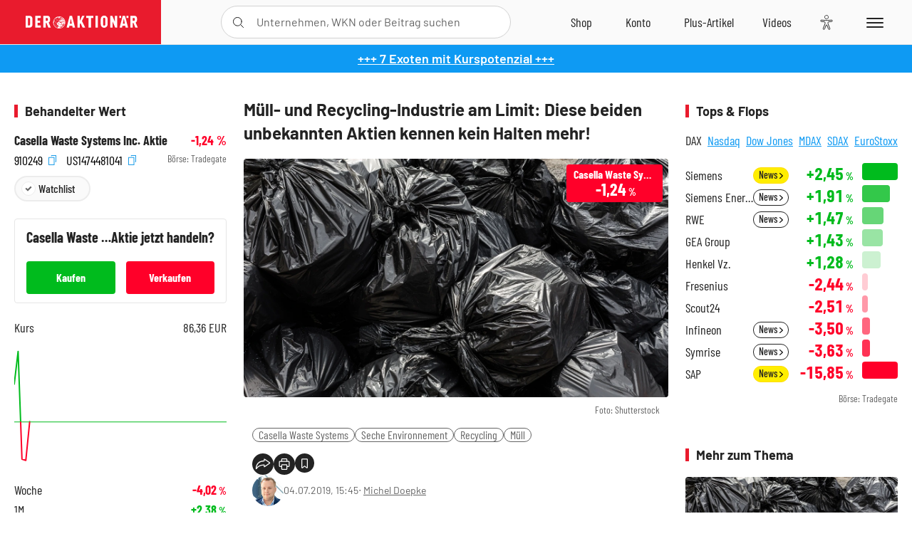

--- FILE ---
content_type: text/html; charset=utf-8
request_url: https://www.deraktionaer.de/artikel/aktien/muell-und-recycling-industrie-am-limit-diese-beiden-unbekannten-aktien-keinen-kein-halten-mehr-20188030.html
body_size: 29835
content:
<!DOCTYPE html>
<html lang="de-de">
<head>
    <link rel="dns-prefetch" href="//cdn.boersenmedien.com">
    <link rel="dns-prefetch" href="//images.boersenmedien.com">
    <link rel="preconnect" href="//cdn.boersenmedien.com">
    <link rel="preconnect" href="//images.boersenmedien.com">
    
    <meta charset="utf-8">
    <meta name="viewport" content="width=device-width, initial-scale=1.0">
    <link rel="apple-touch-icon" sizes="180x180" href="/assets/images/icons/apple-touch-icon.png">
    <link rel="icon" type="image/png" sizes="32x32" href="/assets/images/icons/favicon-32x32.png">
    <link rel="icon" type="image/png" sizes="16x16" href="/assets/images/icons/favicon-16x16.png">
    <link rel="manifest" href="/manifest.json">
        <title>M&#xFC;ll- und Recycling-Industrie am Limit: Diese beiden unbekannten Aktien kennen kein Halten mehr! - DER AKTION&#xC4;R</title>
    <meta name="robots" content="index, follow, noodp, max-image-preview:large">
    <meta name="theme-color" content="#e91b2c">
    <meta name="msapplication-navbutton-color" content="#e91b2c">

    <meta name="description" content="Asien weigert sich zunehmend, zur M&#xFC;llkippe der westlichen Industrienationen zu werden. 04.07.2019">
    <meta name="keywords" content="Casella Waste Systems,Seche Environnement,Recycling,M&#xFC;ll">
    <meta name="news_keywords" content="Casella Waste Systems,Seche Environnement,Recycling,M&#xFC;ll">
    <meta name="date" content="2019-07-04T15:45:00Z">
        <meta name="author" content="Michel Doepke">
    <meta name="publisher" content="DER AKTION&#xC4;R">
    <link rel="canonical" href="https://www.deraktionaer.de/artikel/aktien/muell-und-recycling-industrie-am-limit-diese-beiden-unbekannten-aktien-kennen-kein-halten-mehr-20188030.html">
    <meta property="og:title" content="M&#xFC;ll- und Recycling-Industrie am Limit: Diese beiden unbekannten Aktien kennen kein Halten mehr!">
    <meta property="og:type" content="article">
        <meta property="og:image" content="https://images.boersenmedien.com/images/52868959-72a4-45b2-89ee-4b22547db066.jpg?w=1280">
        <meta property="og:image:width" content="1920">
        <meta property="og:image:height" content="1080">
    <meta property="og:url" content="https://www.deraktionaer.de/artikel/aktien/muell-und-recycling-industrie-am-limit-diese-beiden-unbekannten-aktien-kennen-kein-halten-mehr-20188030.html">
    <meta property="og:description" content="Asien weigert sich zunehmend, zur M&#xFC;llkippe der westlichen Industrienationen zu werden. 04.07.2019">
    <meta property="fb:app_id" content="567365026630618">
    <meta name="twitter:card" content="summary_large_image">
    <meta name="twitter:title" content="M&#xFC;ll- und Recycling-Industrie am Limit: Diese beiden unbekannten Aktien kennen kein Halten mehr!">
    <meta name="twitter:site" content="@aktionaer">
    <meta name="twitter:description" content="Asien weigert sich zunehmend, zur M&#xFC;llkippe der westlichen Industrienationen zu werden. 04.07.2019">
        <meta name="twitter:image" content="https://images.boersenmedien.com/images/52868959-72a4-45b2-89ee-4b22547db066.jpg?w=1280">
    
    
        <link rel="stylesheet" href="/assets/css/main.min.css?v=SLDUhHiFkcGKZaw9DE2DRMKL7gMzygs88iNQCfBxieA">
    
    <link rel="preload" as="script" id="IOMmBundle" href="https://data-af9a061aaf.deraktionaer.de/iomm/latest/manager/base/es6/bundle.js" />
    <link rel="preload" as="script" href="https://data-af9a061aaf.deraktionaer.de/iomm/latest/bootstrap/loader.js" />
    <script type="application/ld&#x2B;json">
        {"@context":"https://schema.org","@graph":[{"@type":"WebSite","name":"DER AKTIONÄR","url":"https://www.deraktionaer.de/","potentialAction":{"@type":"SearchAction","target":"https://www.deraktionaer.de/suchen?q={search_term_string}","query-input":"required name=search_term_string"}},{"@type":"Organization","name":"Börsenmedien AG","@id":"https://www.boersenmedien.de/#publisher","url":"https://www.boersenmedien.de/","logo":{"@type":"ImageObject","url":"https://images.boersenmedien.com/images/bbc3d6ec-9cb0-4502-98d5-3adc60601cd6.png","width":1200,"height":242},"sameAs":["https://www.deraktionaer.de/","https://www.boerse-online.de/","https://www.eurams.de/"],"address":{"@type":"PostalAddress","streetAddress":"Am Eulenhof 14","addressLocality":"Kulmbach","postalCode":"95326","addressCountry":"DE"},"contactPoint":{"@type":"ContactPoint","url":"https://www.boersenmedien.de/Support/kontakt","telephone":"+49-9221-90510","contactType":"Kundenservice","availableLanguage":["Deutsch"],"areaServed":"DE"},"subOrganization":{"@type":"NewsMediaOrganization","@id":"https://www.deraktionaer.de/#publisher","name":"DER AKTIONÄR","foundingDate":"1996-01-01","url":"https://www.deraktionaer.de/","publishingPrinciples":"https://www.boersenmedien.de/agb.html","logo":{"@type":"ImageObject","url":"https://images.boersenmedien.com/images/b8000b75-24cd-4424-aeec-cf1c4544b5b6.jpg","width":1182,"height":1182},"mainEntityOfPage":{"@type":"WebPage","@id":"https://www.deraktionaer.de/"},"sameAs":["https://www.deraktionaer.de/","https://de.wikipedia.org/wiki/Der_Aktionär","https://www.facebook.com/aktionaer/","https://www.instagram.com/deraktionaer/","https://x.com/aktionaer","https://www.tiktok.com/@deraktionaer","https://apps.apple.com/de/app/der-aktionär/id448927412","https://play.google.com/store/apps/details?id=com.yopeso.deraktionar"]}}]}
    </script>
    <script src="/assets/js/ea_dynamic_loading_da.js"></script>
    <meta name="impact-site-verification" value="64808c59-4dea-4819-8bf2-c95625d83376">
</head>
<body class="">
    <script type='text/javascript' src="//data-af9a061aaf.deraktionaer.de/iomm/latest/bootstrap/loader.js"></script>
    <script data-n-head="ssr" type="text/javascript" data-body="true">
        var dataINFOnline = {
        "st": "daktion",
        "cp": "dak_rc_wf",
        "sv": "in",
        "co": "da2019",
        "sc": "yes"
        };
        IOMm('configure', { st: 'daktion', dn: 'data-af9a061aaf.deraktionaer.de', mh: 5 }); // Configure IOMm
        IOMm('pageview', dataINFOnline); // Count pageview
        IOMm('3p', 'qds', 'in'); // Trigger qds module (for agof ddf participants only!)
    </script>

    <header id="page-header">
        <div id="static-header">
            <div class="container">
                <div id="header-logo-container">
                        <a id="header-logo" href="/"><img loading="lazy" alt="DER AKTION&#xC4;R" src="https://images.boersenmedien.com/images/eef3cc9c-8c0d-43c9-a849-c732c8855a53.svg"></a>
                </div>
                <nav id="header-actions-container" aria-labelledby="header-epaper-notification">

                        <a title="Zu DER AKTIONÄR+" aria-label="Zu DER AKTIONÄR+ " href="/artikel/deraktionaerplus" id="header-aktionaerplus" class="header-action-item subpage"><span></span></a>
                    <a title="Videos" aria-label="Videos" class="header-action-item" id="header-videos" href="/videos"><span></span></a>
                    <div class="toaccount"><a title="Zum Account" aria-label="Zum Account" class="sign-in-button header-action-item" href="/account"><span></span></a></div>
                    <a title="Zum Shop" aria-label="Zum Shop" target="_blank" rel="noopener" href="https://www.boersenmedien.de/shop?btm_campaign=DA-0626-13576&btm_source=Online&btm_medium=Navigation&btm_content=deraktionaer.de&btm_term=Shop&btm_detail=shop " id="header-shop" class="header-action-item"><span></span></a>
                        <a title="E-Paper" aria-label="E-Paper" id="header-epaper" class="header-action-item" href="https://www.boersenmedien.de/produkt/deraktionaer/der-aktionaer-0626-4513.html?btm_campaign=DA-0626-13576&btm_source=Online&btm_medium=Navigation&btm_content=deraktionaer.de&btm_term=Shop&btm_detail=epaper" target="_blank" rel="noopener"><span></span></a>
                        <a title="Home" aria-label="Home" id="header-home" class="header-action-item" href="/"><span></span></a>
                    
    <button aria-label="Teilen-Menu &#xF6;ffnen" id="header-share-article" class="header-action-item">
        <span></span>
    </button>

                    
                        
<div id="search-group" class="header-action-item">
    <div id="search-button-container"><input id="search-input-placeholder" name="search-input-placeholder" role="presentation" type="text"><label aria-hidden="true" for="search-input-placeholder"></label><button class="search-button header-action-button open-search" id="header-search-button" aria-controls="search-overlay" aria-label="Suche öffnen"><span></span></button></div>
    <div id="search-overlay">
        <form method="get" id="search-input" action="/suchen">
            <input type="hidden" name="page" value="1" />
            <div class="input-wrapper">
                <input type="text" name="q" id="search-q" autocomplete="off" />
            </div>
            <button type="submit"><span class="icon-colo-primary"></span></button>
        </form>

        <div id="search-scroll-container">
            <a href="#" style="display:none;" class="search-more"><span>Alle Suchergebnisse f&#xFC;r <span class="search-value"></span> anzeigen</span></a>

            <div id="search-results-header" class="pure-g">
                <div id="search-result-symbols" class="pure-u-1-1 pure-u-sm-1-3">
                    <div class="search-title">Wertpapiere</div>
                    <div class="symbol-container"></div>
                    <div class="symbol-empty">Es gibt keine Wertpapiere.</div>
                </div>
                <div id="search-result-stories" class="pure-u-1-1 pure-u-sm-2-3">
                    <div class="search-title">Top-Artikel</div>
                    <div class="story-container"></div>
                    <div class="story-empty">Kein Treffer gefunden. Bitte versuchen Sie einen anderen Suchbegriff.</div>
                </div>
            </div>
        </div>
        <div id="search-close"><img loading="lazy" alt="Schlie&#xDF;en" src="/assets/images/svg/icon-remove.svg"></div>
    </div>
    <div id="search-overlay-background"></div>
</div>
                    
                    <div class="eyeAble_customToolOpenerClass fr-bullet-nav__link header-action-item" data-controller="bullet-layer" data-controller-options="{&quot;active-class&quot;: &quot;fr-bullet-nav__link--active&quot;}" data-tracking-header="EyeAble">
                        <div class="fr-bullet-nav__icon fr-bullet-nav__icon--eyeable eyeAbleContrastSkip"></div>
                    </div>
                    <button id="menu-button" class="hamburger hamburger--squeeze hamburger--main" type="button" aria-label="Menu" aria-controls="header-navigation">
                        <span class="hamburger-box">
                            <span class="hamburger-inner"></span>
                        </span>
                    </button>
                </nav>
            </div>
            
    <div id="share-article-nav" class="share-article-container">
        <button title="URL kopieren" class="share-url copy-button" onclick="return copy(window.location.href)"><img
                alt="CopyLink"
                src="https://images.boersenmedien.com/images/e9f70a2a-88af-4b41-b33a-e146c67328ce.svg" loading="lazy">
        </button>
        <a title="Facebook teilen" class="share-fb"
           href="https://www.facebook.com/sharer.php?u=https%3A%2F%2Fwww.deraktionaer.de%2Fartikel%2Faktien%2Fmuell-und-recycling-industrie-am-limit-diese-beiden-unbekannten-aktien-kennen-kein-halten-mehr-20188030.html&amp;t=M%C3%BCll-&#x2B;und&#x2B;Recycling-Industrie&#x2B;am&#x2B;Limit%3A&#x2B;Diese&#x2B;beiden&#x2B;unbekannten&#x2B;Aktien&#x2B;kennen&#x2B;kein&#x2B;Halten&#x2B;mehr!"
           rel="noopener" target="da_social"><span></span></a>
        <a title="Tweet" class="share-twitter"
           href="https://twitter.com/intent/tweet?url=https%3A%2F%2Fwww.deraktionaer.de%2Fartikel%2Faktien%2Fmuell-und-recycling-industrie-am-limit-diese-beiden-unbekannten-aktien-kennen-kein-halten-mehr-20188030.html" rel="noopener"
           target="da_social"><span></span></a>
        <a title="Per E-Mail teilen" class="share-mail"
           href="mailto:?body=https://www.deraktionaer.dehttps://www.deraktionaer.de/artikel/aktien/muell-und-recycling-industrie-am-limit-diese-beiden-unbekannten-aktien-kennen-kein-halten-mehr-20188030.html" rel="noopener"
           target="da_social"><span></span></a>
        <a title="Seite Drucken" class="share-print" href="javascript:self.print()"><span></span></a>
    </div>

        </div>
        <div id="header-navigation" class="pure-g">
            <div id="navigation-main" class="pure-u-1-1 pure-u-xl-2-3">
                <nav id="navigation" aria-label="Navigation">
                    <ul>
                        <li><a href="/">Home</a></li>
                            <li><a href="/magazin">Magazin</a></li>    
                        <li><a href="/marktueberblick.html">Marktüberblick</a></li>
                        <li>
                            <a href="/musterdepots.html">Depots</a>
                            <span class="open-sub"></span>
                            <div>
                                <ul>
                                    
                                        
        <li><a href="/real-musterdepot.html">Real-Depot</a></li>
        <li><a href="/aktionaer-musterdepot.html">AKTION&#xC4;R-Depot</a></li>
        <li><a href="/tsi-musterdepot.html">TSI-Musterdepot</a></li>

                                    
                                </ul>
                            </div>
                        </li>
                        <li class="navigation-strong"><a href="/artikel/deraktionaerplus">DER AKTIONÄR<strong>+</strong></a></li>
                        <li><a href="/invest">DER AKTIONÄR Indizes</a></li>
                        <li>
                            <span class="nav-no-link">Finanz-Check</span>
                            <span class="open-sub"></span>
                            <div>
                                <ul>
                                    <li><a href="/broker-vergleich">Broker-Vergleich</a></li>
                                    <li><a href="/krypto-broker-vergleich">Krypto-Broker-Vergleich</a></li>
                                    <li><a href="/krypto-boersen-vergleich">Krypto-Börsen-Vergleich</a></li>
                                    <li><a href="/kinderdepot-broker-vergleich">Kinderdepot-Vergleich</a></li>
                                    <li><a href="/tagesgeld-vergleich.html">Tagesgeld-Vergleich</a></li>
                                    <li><a href="/festgeld-vergleich.html">Festgeld-Vergleich</a></li>
                                </ul>
                            </div>
                        </li>
                        <li><a href="/podcasts">Podcasts</a></li>
                        <li>
                            <a href="/videos">DER AKTIONÄR TV</a>
                            <span class="open-sub"></span>
                            <div>
                                <ul>
                                    <li><a href="/videos">Übersicht</a></li>
                                        <li><a href="/videos/boersenpunk/1">B&#xF6;rsenpunk</a></li>
                                        <li><a href="/videos/dax-check/1">DAX-Check LIVE</a></li>
                                        <li><a href="/videos/futuremarkets/1">Future Markets</a></li>
                                        <li><a href="/videos/goldexpertebussler/1">Goldfolio</a></li>
                                        <li><a href="/videos/heavytraderz/1">HeavytraderZ</a></li>
                                        <li><a href="/videos/hotstockreport/1">Hot Stock Report</a></li>
                                        <li><a href="/videos/olivermichel/1">Krypto-Talk</a></li>
                                        <li><a href="/videos/maydornsmeinung/1">maydornsmeinung</a></li>
                                        <li><a href="/videos/schroedersnebenwerte/1">Schr&#xF6;ders Nebenwerte-Watchlist</a></li>
                                        <li><a href="/videos/trading-tipps/1">Trading-Tipp</a></li>
                                        <li><a href="/videos/keyinvest/1">UBS DailyTrader</a></li>
                                </ul>
                            </div>
                        </li>
                        <li>
                            <a href="https://www.boersenmedien.de/shop" target="_blank" rel="noopener">Abo &amp; Shop</a>
                            <span class="open-sub"></span>
                            <div>
                                <ul>
                                    <li><a href="https://www.boersenmedien.de/magazine/deraktionaer/einzelausgaben" target="_blank" rel="noopener">DER AKTIONÄR</a></li>
                                    <li><a href="https://www.boersenmedien.de/aktienreports/1" target="_blank" rel="noopener">Aktien-Reports</a></li>
                                    <li><a href="https://www.boersenmedien.de/boersendienste" target="_blank" rel="noopener">Börsendienste</a></li>
                                </ul>
                            </div>
                        </li>
                        <li><a href="/experten">Experten</a></li>
                        <li><a href="https://www.boersenmedien.com/karriere/jobangebote">Jobs/Karriere</a></li>
                    </ul>
                </nav>
                <nav id="navigation-user" aria-label="Mein Konto">
                        <div class="signin">
                            <div class="navigation-user-row sign-in-button">
                                <div><strong>Sie sind neu hier?</strong> Registrieren Sie sich kostenlos um alle Funktionen unserer Website nutzen zu können:</div>
                                <div><a href="https://login.boersenmedien.de/account/signup" class=" pure-button-secondary"><span>Registrieren</span></a></div>
                            </div>
                            <span class="sign-in-loading">Laden</span>
                        </div>
                        <div class="signin">
                            <div class="navigation-user-row sign-in-button">
                                <div><strong>Sie sind bereits registriert?</strong> Hier können Sie sich anmelden:</div>
                                <div>
                                    <a class=" pure-button-secondary" href="/account/signin"><span>Anmelden</span></a>
                                </div>
                            </div>
                            <span class="sign-in-loading">Laden</span>
                        </div>
                        <div class="signout">
                            <strong id="navigation-head">Willkommen auf deraktionaer.de!</strong><br>
                            <a class="user-nav-button user-nav-symbols" href="/account/watchlist">Meine Watchlist</a>
                            <a class="user-nav-button user-nav-articles" href="/account/bookmarks">Gespeicherten Artikel</a>
                            <a href="https://konto.boersenmedien.de" target="_blank" rel="noopener" class="user-nav-button user-nav-bmagaccount">Börsenmedien Konto</a>
                            <a class="pure-button-primary" href="/account/logout"><span class="sing-out-button">Abmelden</span></a>
                            <br>
                        </div>
                </nav>
                <div class="pure-g">
                    <div id="navigation-app" class="pure-u-1-1 pure-u-lg-1-2">
                        <div><img loading="lazy" alt="DER-AKTION&#xC4;R App" id="app-logo" src="https://images.boersenmedien.com/images/757ea3d3-5e46-4275-80df-30eb7052784c.svg"> DER AKTIONÄR – Unsere App</div>
                        <div><a target="_blank" rel="noopener" id="app-apple" href="https://itunes.apple.com/de/app/der-aktionar-deutschlands/id448927412"><img loading="lazy" alt="Laden im Appstore" src="/assets/images/svg/logo-appstore.svg"></a><a id="app-android" target="_blank" rel="noopener" href="https://play.google.com/store/apps/details?id=com.yopeso.deraktionar"><img alt="Jetzt bei Google Play" src="/assets/images/svg/logo-gplay.svg" /></a></div>
                    </div>
                    <div id="navigation-sm" class="pure-u-1-1 pure-u-lg-1-2">
                        <strong>Folgen Sie uns</strong><br>
                        <a class="share-youtube" target="_blank" rel="noopener" href="https://www.youtube.com/user/DAFChannel/videos">Youtube</a>
                        <a class="share-instagram" target="_blank" rel="noopener" href="https://www.instagram.com/deraktionaer/">Instagram</a>
                        <a class="share-fb" target="_blank" rel="noopener" href="https://www.facebook.com/aktionaer">Facebook</a>
                        <a class="share-twitter" target="_blank" rel="noopener" href="https://twitter.com/aktionaer">Twitter</a>
                    </div>
                </div>
            </div>
            <aside id="navigation-sidebar" class="pure-u-1-1 pure-u-xl-1-3">
                <div class="pure-g">
                    <div id="navigation-stories" class="pure-u-1-1 pure-u-md-16-24 pure-u-xl-1-1"></div>
                    <div id="navigation-symbols" class="pure-u-1-1 pure-u-md-8-24 pure-u-xl-1-1"></div>
                </div>
            </aside>
        </div>
    </header>

    <div class="breaking-news-container">
        

        <div class="header-banner">
            <div><a href="https://www.boersenmedien.de/produkt/deraktionaer/der-aktionaer-0626-4513.html?btm_campaign=da-2606-13576&amp;utm_campaign=da-2606-13576&amp;btm_source=online&amp;utm_source=online&amp;btm_medium=balkenblau&amp;utm_medium=balkenblau&amp;btm_content=deraktionaer.de&amp;utm_content=deraktionaer.de&amp;btm_term=shop&amp;utm_term=shop" target="_blank" rel="nofollow">&#x2B;&#x2B;&#x2B; 7 Exoten mit Kurspotenzial &#x2B;&#x2B;&#x2B;</a></div>
        </div>

    </div>

        <div id="banner-top-container">
            <div id="banner-big-bill-container">
                <div id="Ads_BA_BS" style="position: relative; text-align: center;">                    
                    <div id='Ads-Bigsize'></div>
                </div>
            </div>
            <div id="banner-sky-container">
                <div id="Ads_BA_SKY">
                    <div id='Ads-Sky' style='min-width: 120px; min-height: 600px;'></div>
                </div>
            </div>
            <div id="banner-sky-left-container">
                <div id="Ads_BA_SKY_LEFT">
                    <div id='Ads-Sky-Left' style='min-width: 120px; min-height: 600px;'></div>
                </div>
            </div>
        </div>

    <div id="page-body" class="container">
        
<article id="article-detail" aria-labelledby="article-title">
    <div id="article-detail-content">
        <header id="article-detail-header">
            <h1 id="article-title">Müll- und Recycling-Industrie am Limit: Diese beiden unbekannten Aktien kennen kein Halten mehr!</h1>
            <div class="article-header-image">
                <figure>
                    <picture>
                        <source media="(min-width: 1023px)" srcset="https://images.boersenmedien.com/images/52868959-72a4-45b2-89ee-4b22547db066.jpg?w=1280&webp=true"
                                type="image/webp">
                        <source media="(min-width: 767px)" srcset="https://images.boersenmedien.com/images/52868959-72a4-45b2-89ee-4b22547db066.jpg?w=1280&webp=true"
                                type="image/webp">
                        <img loading="lazy" src="https://images.boersenmedien.com/images/52868959-72a4-45b2-89ee-4b22547db066.jpg?w=1280&webp=true"
                             alt="Müll- und Recycling-Industrie am Limit: Diese beiden unbekannten Aktien kennen kein Halten mehr!">
                    </picture>
                        <figcaption><small>Foto: Shutterstock</small></figcaption>
                </figure>
                    
<a class="stock-info stock-info-badge stock-info-badge-big" data-quote="US1474481041" title="Casella Waste Systems Inc. Aktie" href="/aktien/kurse/casellawastesystemsinc-us1474481041.html">
    <span class="stock-info-name flex-ellipsis-variable">Casella Waste Syst. A</span>
    <span class="changePct">-</span>&thinsp;<span class="percentSgn">%</span>    
</a>
            </div>
            <ul id="article-detail-keywords">
                        <li><a href="/suchen?q=%22casella%20waste%20systems%22">Casella Waste Systems</a></li>
                        <li><a href="/suchen?q=%22seche%20environnement%22">Seche Environnement</a></li>
                        <li><a href="/suchen?q=%22recycling%22">Recycling</a></li>
                        <li><a href="/suchen?q=%22m%C3%BCll%22">M&#xFC;ll</a></li>
            </ul>
            <div id="article-header-info">
                <div class="author-info">
                            <img loading="lazy" alt="Michel Doepke" class="pure-img"
                                 src="https://images.boersenmedien.com/images/828eef00-f4c4-4f45-9b51-2606c1bd4de0.jpg?w=80">
                            04.07.2019, 15:45
                            <span class="article-header-author"> &#8231; <a href="/experten/michel-doepke.html">Michel Doepke</a></span>
                </div>
                <div id="share-container">
                    <div class="share-buttons">
                        <button aria-label="Teilen-Menu &#xF6;ffnen" id="sm-page-button"
                                class="share-button"></button>
                        
<div id="share-page-nav" class="share-article-container">
	<button title="URL kopieren" class="are-url copy-button" onclick="return copy(window.location.href)"><img alt="AltLinkShare" src="https://images.boersenmedien.com/images/e9f70a2a-88af-4b41-b33a-e146c67328ce.svg" loading="lazy"></button>
	<a title="Facebook teilen" class="share-fb" href="https://www.facebook.com/sharer.php?u=https%3A%2F%2Fwww.deraktionaer.de%2Fartikel%2Faktien%2Fmuell-und-recycling-industrie-am-limit-diese-beiden-unbekannten-aktien-kennen-kein-halten-mehr-20188030.html&amp;t=M%C3%BCll-&#x2B;und&#x2B;Recycling-Industrie&#x2B;am&#x2B;Limit%3A&#x2B;Diese&#x2B;beiden&#x2B;unbekannten&#x2B;Aktien&#x2B;kennen&#x2B;kein&#x2B;Halten&#x2B;mehr!" rel="noopener" target="da_social"><img alt="Bei facebook teilen" src="https://images.boersenmedien.com/images/static/icon-facebook-grey.svg" loading="lazy"></a>
	<a title="Tweet" class="share-twitter" href="https://twitter.com/intent/tweet?url=https%3A%2F%2Fwww.deraktionaer.de%2Fartikel%2Faktien%2Fmuell-und-recycling-industrie-am-limit-diese-beiden-unbekannten-aktien-kennen-kein-halten-mehr-20188030.html&text=M%C3%BCll-&#x2B;und&#x2B;Recycling-Industrie&#x2B;am&#x2B;Limit%3A&#x2B;Diese&#x2B;beiden&#x2B;unbekannten&#x2B;Aktien&#x2B;kennen&#x2B;kein&#x2B;Halten&#x2B;mehr!" rel="noopener" target="da_social"><img alt="Mit twitter teilen" src="https://images.boersenmedien.com/images/c2ffe345-c71f-42e4-9ee3-bd80ca076e68.svg" loading="lazy"></a>
	<a title="Per E-Mail teilen" class="share-mail" href="mailto:?body=https://www.deraktionaer.de/artikel/aktien/muell-und-recycling-industrie-am-limit-diese-beiden-unbekannten-aktien-kennen-kein-halten-mehr-20188030.html" rel="noopener" target="da_social"><img alt="Nachricht senden" src="https://images.boersenmedien.com/images/static/icon-email-grey.svg" loading="lazy"></a>
</div>
                        <a id="print-page-button" class="share-button" title="Seite Drucken"
                           href="javascript:self.print()"><span></span></a>
                        <button id="save-article-body" aria-label="Artikel zu Favoriten hinzuf&#xFC;gen"
                                data-bookmark="20188030" class="add"><span></span></button>
                    </div>
                </div>
            </div>
        </header>

        <div id="article-body">
                        
<p class="article-introduction">Asien weigert sich zunehmend, zur Müllkippe der westlichen Industrienationen zu werden. China hat die Schotten bereits dicht gemacht und auch südostasiatische Länder wie Malaysia oder Indonesien möchten nicht auf den Müllbergen sitzen bleiben. Die Müll- und Recycling-Industrie brummt wie selten, das lässt sich eindrucksvoll an der <a href="https://www.deraktionaer.de/artikel/aktien/muell-ohne-ende-waste-management-und-waste-connections-auf-rekordjagd-darum-geht-die-rallye-weiter-10922691.html">Kursentwicklung von Waste Management oder Waste Connections</a> ablesen. Doch auch kleinere Unternehmen profitieren vom Abfall-Boom.</p>
                        
<figure class="article-image   article-lightbox-image" data-src="https://images.boersenmedien.com/images/4a0b2aef-cb75-5d08-455f-6098e7ce7ae0.png?webp=true&w=2560" data-sub-html=".image-caption">

        <img alt="" src="https://images.boersenmedien.com/images/4a0b2aef-cb75-5d08-455f-6098e7ce7ae0.png?webp=true&w=1000" class="pure-img" loading="lazy">

        <figcaption class="image-caption">
                <div class="article-content-src ">Quelle: Statista</div>

        </figcaption>

</figure>
                            <h2>Casella Waste: Laufen lassen!</h2>

<p>Als Übernahmekandidat im Müll- und Recyclingsektor kommt durchaus Casella Waste Systems infrage. Zuletzt ist der kleine Player, den DER AKTIONÄR bereits in Ausgabe 50/2018 zum Kauf empfohlen hat, jedoch selbst als Aufkäufer in Erscheinung getreten. Drei kleinere Abfallunternehmen in Maine, Massachusetts und Vermont hat Casella Waste geschluckt. Annualisiert rechnet das Unternehmen mit einem zusätzlichen Umsatz von 11,5 Millionen Dollar.</p><br>
                        
<p>Die Aktie ist im Peergroup-Vergleich kein Schnäppchen. Doch das liegt an der latenten Übernahmefantasie. Die laufende AKTIONÄR-Empfehlung (Kursplus von 25 Prozent) bleibt eine aussichtsreiche Halteposition.</p>
                        
<div class="article-chart ">
    <div style="width:100%;" class="content-instrument" data-chart="[base64]"></div>
    <div class="article-content-src">
        <a href="/aktien/kurse/casellawastesysa)-us1474481041.html">
            CASELLA WASTE SYS A
                <span>(WKN: 910249)</span>
        </a>
    </div>
</div>
                            <h2>Séché Environnement: Top-Chart!</h2>

<p>Nicht nur in den USA boomt das Geschäft mit Müll, auch außerhalb der Vereinigten Staaten brummt es bei der Abfall- und Recyclingindustrie. Ein globaler Profiteur ist die französische Séché Environnement. Die Firma unterhält natürlich Standorte in Frankreich, aber auch beispielsweise in Südafrika. Das Unternehmen gibt es an der Börse mit einem Kurs-Gewinn-Verhältnis von 11 für 2019 vergleichsweise günstig. Der Haken ist die relativ hohe Nettoverschuldung von gut 400 Millionen Euro. Daher ist die Aktie von Séché Environnement im Quintett die spekulativste Variante, um am lukrativen Geschäft mit Müll zu verdienen. Aber: massives Kaufsignal im Markt (siehe Chart).
</p>
                        
<div class="article-chart no-bottom-border">
    <div style="width:100%;" class="content-instrument" data-chart="[base64]"></div>
    <div class="article-content-src">
        <a href="/aktien/kurse/secheenvironin)-fr0000039109.html">
            SECHE ENVIRON. IN...
                <span>(WKN: 910933)</span>
        </a>
    </div>
</div>
        </div>
            <div class="clear-both">
                <h2 id="werte-title" class="category-headline">Behandelte Werte</h2>
                <div class="table-scrollx-container">
                    <table class="pure-table pure-table-horizontal werte-table" aria-labelledby="werte-title">
                        <thead>
                        <tr>
                            <th scope="col">Name</th>
                            <th scope="col" class="text-center">Wert</th>
                            <th scope="col" class="text-center">Veränderung<br><small>Heute in %</small></th>
                        </tr>
                        </thead>
                        <tbody>
                            <tr class="stock-info" data-quote="US1474481041" style="opacity:1">
                                <td><a title="CASELLA WASTE SYS A Aktie" href="/aktien/kurse/casellawa-us1474481041.html">CASELLA WA.</a></td>
                                <td class="text-center nowrap"><span
                                        class="price">-</span>&thinsp;&#x20AC;</td>
                                <td class="text-center"><span class="stock-info-badge"><span
                                            class="changePct"></span></span></td>
                            </tr>
                            <tr class="stock-info" data-quote="FR0000039109" style="opacity:1">
                                <td><a title="SECHE ENVIRON. IN... Aktie" href="/aktien/kurse/secheenvironin-fr0000039109.html">SECHE ENVIRON. IN...</a></td>
                                <td class="text-center nowrap"><span
                                        class="price">-</span>&thinsp;&#x20AC;</td>
                                <td class="text-center"><span class="stock-info-badge"><span
                                            class="changePct"></span></span></td>
                            </tr>
                        </tbody>
                    </table>
                </div>
                <br>
            </div>
        <div class="hidden">
                    <span class="category-data" data-category="Aktien"></span>
                    <span class="category-data" data-category="Europa"></span>
        </div>

            
    <h2 class="category-headline">Aktuelle Ausgabe</h2>
    <div class="article-list-latest-issue">
        <div class="last-issue-cover">
            <a class="release-item-image" href="https://www.boersenmedien.de/produkt/deraktionaer/der-aktionaer-0626-4513.html?btm_campaign=DA-2606-13576&btm_source=Online&btm_medium=Widget&btm_content=deraktionaer.de&btm_term=Shop&btm_detail=Neuerscheinungen&btm_info=%2Fartikel%2Faktien%2Fmuell-und-recycling-industrie-am-limit-diese-beiden-unbekannten-aktien-kennen-kein-halten-mehr-20188030.html" target="_blank">
                <img loading="lazy" alt="DER AKTION&#xC4;R 06/26" src="https://images.boersenmedien.com/images/9051d058-79a6-495f-92ed-57c148fa91a9.jpg?w=600&webp=true" />
            </a>
        </div>
        <h3>
            <a class="release-item-image" href="https://www.boersenmedien.de/produkt/deraktionaer/der-aktionaer-0626-4513.html?btm_campaign=DA-2606-13576&btm_source=Online&btm_medium=Widget&btm_content=deraktionaer.de&btm_term=Shop&btm_detail=Neuerscheinungen&btm_info=%2Fartikel%2Faktien%2Fmuell-und-recycling-industrie-am-limit-diese-beiden-unbekannten-aktien-kennen-kein-halten-mehr-20188030.html" target="_blank">
                Globale Aktienrally: 7 Exoten mit Kurspotenzial
            </a>
        </h3>
        <div class="latest-issue-data">
            <span><i title="Ausgabennummer" class="icon-book icon-color-secondary"></i>Nr. 06/26</span>
            <span><i title="Preis" class="icon-price icon-color-secondary"></i>8,90&thinsp;&euro;</span>
        </div>
        <div class="button-container">
            <a class="pure-button pure-button-paypal" target="_blank" rel="noopener" href="https://www.boersenmedien.de/zahlungsmethode/paypal/express/4513?btm_campaign=DA-2606-13576&btm_source=Online&btm_medium=Widget&btm_content=deraktionaer.de&btm_term=PPExpress&btm_detail=AktuelleAusgabe&btm_info=%2Fartikel%2Faktien%2Fmuell-und-recycling-industrie-am-limit-diese-beiden-unbekannten-aktien-kennen-kein-halten-mehr-20188030.html"><img loading="lazy" src="https://images.boersenmedien.com/images/74d4a911-0acd-4505-abbe-7e50458f125b.svg" alt="Paypal" title="Paypal"> Sofortkauf</a>
            <a class="pure-button pure-button-secondary" target="_blank" rel="noopener" href="https://www.boersenmedien.de/Checkout/AddToCart?id=4513&btm_campaign=DA-2606-13576&btm_source=Online&btm_medium=Widget&btm_content=deraktionaer.de&btm_term=Warenkorb&btm_detail=AktuelleAusgabe&btm_info=%2Fartikel%2Faktien%2Fmuell-und-recycling-industrie-am-limit-diese-beiden-unbekannten-aktien-kennen-kein-halten-mehr-20188030.html">Im Shop kaufen</a>
            <small>Sie erhalten einen Download-Link per E-Mail. Außerdem können Sie gekaufte E-Paper in Ihrem <a class="text-link" href="https://konto.boersenmedien.de" target="_blank">Konto</a> herunterladen.</small>
        </div>
    </div>

            <div id="similar-product">
                
            </div>
    </div>
    
<aside id="article-detail-symbol" aria-label="Wertpapierinformationen" data-quote="US1474481041">
        <h2 class="category-headline">Behandelter Wert</h2>
        <div class="symbol-intro">
            <div>
                <a href="/aktien/kurse/casellawastesystemsinc-us1474481041.html">Casella Waste Systems Inc. Aktie</a>
                <strong class="text-right stock-info"><span class="changePct"></span><span class="percentSgn">&thinsp;%</span></strong>
            </div>
            <div>
                <div>
                        <button class="copy-button" onclick="return copy('910249')"> 910249 <i class="icon--exit-fullscreen icon-copy icon-color-action"></i></button>
                        <button class="copy-button" onclick="return copy('US1474481041')"> US1474481041 <i class="icon--exit-fullscreen icon-copy icon-color-action"></i></button>
                </div>
                <small class="text-right">Börse: <span class="exchange"></span></small>
            </div>
            <div id="save-symbol-body">
                <button class="add pure-button pure-button-primary" aria-label="Wert zur Watchlist hinzuf&#xFC;gen" data-watchlist="US1474481041"> Watchlist</button>
            </div>
        </div>
        
    <button type="button" role="presentation" class="pure-button pure-button-secondary" id="symbol-trade-toggle" onclick="document.getElementById('symbol-trade').classList.toggle('active')">Handeln</button>          
    <div id="symbol-trade" class="symbol-trade-container">
        <h3><span>Casella Waste Systems Inc.&nbsp;</span>Aktie jetzt handeln?</h3>
        <a target="_blank" rel="noopener" class="pure-button pure-button-buy" href="https://trade.deraktionaer.de/trade?isin=US1474481041&orderdirection=buy">Kaufen</a>
        <a target="_blank" rel="noopener" class="pure-button pure-button-sell" href="https://trade.deraktionaer.de/trade?isin=US1474481041&orderdirection=sell">Verkaufen</a>
    </div>

        <dl aria-label="Wertpapierdetails zu Casella Waste Systems Inc. Aktie" class="symbol-information">
            <dt>Kurs</dt>
            <dd><span class="price"></span> <span class="currency"></span></dd>

        </dl>
        <div id="article-detail-symbols-chart">
            <a id="sparkline-chart-container" href="/aktien/kurse/casellawastesystemsinc-us1474481041.html">
                <div id="sparkline-chart"></div>
            </a>
            <div id="symbol_performance"></div>
            <a class="pure-button pure-button-primary" title="Casella Waste Systems Inc. Aktie Kennzahlen und Details" href="/aktien/kurse/casellawastesystemsinc-us1474481041.html">Kennzahlen und Details</a>
        </div>
        <div data-peergroup="US1474481041" id="article-detail-symbol-peergroup-container"></div>
</aside>
    
<aside id="article-detail-further" aria-labelledby="more-title">
        <section>
            <h2 class="category-headline">Tops &amp; Flops</h2>
            <div class="tabs" id="topflop">
                <ul class="tab-nav">
                        <li><a id="topflop-Dax" class="">DAX</a></li>
                        <li><a id="topflop-Nasdaq" class="inactive">Nasdaq</a></li>
                        <li><a id="topflop-DowJones" class="inactive">Dow Jones</a></li>
                        <li><a id="topflop-MDax" class="inactive">MDAX</a></li>
                        <li><a id="topflop-SDax" class="inactive">SDAX</a></li>
                        <li><a id="topflop-Eurostoxx" class="inactive">EuroStoxx</a></li>
                </ul>
                <div>
                        <div class="tab-page" id="topflop-Dax-c" style="display:block">
                            <ul class="topflop">
        <li class="top">
            <div class="topflop-company">
                <a class="topflop-name" href="/aktien/kurse/siemens-de0007236101.html">Siemens</a>
                    <span class="news">
                        <a href="/artikel/maerkte-forex-zinsen/sap-belastet-dax-deutsche-bank-dws-nemetschek-sap-secunet-siemens-im-check-20394478.html">
                            News <i class="icon-arrow"></i>
                        </a>
                    </span>
            </div>
            <span class="topflop-value up">&#x2B;2,45<span>&thinsp;%</span></span>
            <span class="topflop-bar up"><span class="progress" style="width:100.00%"></span></span>
            
        </li>
        <li class="top">
            <div class="topflop-company">
                <a class="topflop-name" href="/aktien/kurse/siemensenergy-de000ener6y0.html">Siemens Energy</a>
                    <span class="news news-secondary">
                        <a href="/nachricht/roundupabbglaenztmitstarkemschlussquartalundauftragsplus-rekordhoch-498777.html">
                            News <i class="icon-arrow"></i>
                        </a>
                    </span>
            </div>
            <span class="topflop-value up">&#x2B;1,91<span>&thinsp;%</span></span>
            <span class="topflop-bar up"><span class="progress" style="width:78.18%"></span></span>
            
        </li>
        <li class="top">
            <div class="topflop-company">
                <a class="topflop-name" href="/aktien/kurse/rwe-de0007037129.html">RWE</a>
                    <span class="news news-secondary">
                        <a href="/nachricht/rwebautgrobatteriespeicherinlingen-498932.html">
                            News <i class="icon-arrow"></i>
                        </a>
                    </span>
            </div>
            <span class="topflop-value up">&#x2B;1,47<span>&thinsp;%</span></span>
            <span class="topflop-bar up"><span class="progress" style="width:60.19%"></span></span>
            
        </li>
        <li class="top">
            <div class="topflop-company">
                <a class="topflop-name" href="/aktien/kurse/geagroup-de0006602006.html">GEA Group</a>
            </div>
            <span class="topflop-value up">&#x2B;1,43<span>&thinsp;%</span></span>
            <span class="topflop-bar up"><span class="progress" style="width:58.22%"></span></span>
            
        </li>
        <li class="top">
            <div class="topflop-company">
                <a class="topflop-name" href="/aktien/kurse/henkelvz-de0006048432.html">Henkel Vz.</a>
            </div>
            <span class="topflop-value up">&#x2B;1,28<span>&thinsp;%</span></span>
            <span class="topflop-bar up"><span class="progress" style="width:52.39%"></span></span>
            
        </li>
        <li class="flop">
            <div class="topflop-company">
                <a class="topflop-name" href="/aktien/kurse/fresenius-de0005785604.html">Fresenius</a>
            </div>
            <span class="topflop-value down">-2,44<span>&thinsp;%</span></span>
            <span class="topflop-bar down"><span class="progress" style="width:15.41%"></span></span>
            
        </li>
        <li class="flop">
            <div class="topflop-company">
                <a class="topflop-name" href="/aktien/kurse/scout24-de000a12dm80.html">Scout24</a>
            </div>
            <span class="topflop-value down">-2,51<span>&thinsp;%</span></span>
            <span class="topflop-bar down"><span class="progress" style="width:15.82%"></span></span>
            
        </li>
        <li class="flop">
            <div class="topflop-company">
                <a class="topflop-name" href="/aktien/kurse/infineon-de0006231004.html">Infineon</a>
                    <span class="news news-secondary">
                        <a href="/nachricht/merzdeutschlandbrauchtmehrtechnologischesouveraenitaet-498772.html">
                            News <i class="icon-arrow"></i>
                        </a>
                    </span>
            </div>
            <span class="topflop-value down">-3,50<span>&thinsp;%</span></span>
            <span class="topflop-bar down"><span class="progress" style="width:22.06%"></span></span>
            
        </li>
        <li class="flop">
            <div class="topflop-company">
                <a class="topflop-name" href="/aktien/kurse/symrise-de000sym9999.html">Symrise</a>
                    <span class="news news-secondary">
                        <a href="/nachricht/aktienimfokusgivaudanverlierendeutlichundziehensymrisemitrunter-498866.html">
                            News <i class="icon-arrow"></i>
                        </a>
                    </span>
            </div>
            <span class="topflop-value down">-3,63<span>&thinsp;%</span></span>
            <span class="topflop-bar down"><span class="progress" style="width:22.91%"></span></span>
            
        </li>
        <li class="flop">
            <div class="topflop-company">
                <a class="topflop-name" href="/aktien/kurse/sap-de0007164600.html">SAP</a>
                    <span class="news">
                        <a href="/artikel/aktien/sap-mit-zahlen-die-details-20394458.html">News <i class="icon-arrow"></i></a>
                    </span>
            </div>
            <span class="topflop-value down">-15,85<span>&thinsp;%</span></span>
            <span class="topflop-bar down"><span class="progress" style="width:100.00%"></span></span>
            
        </li>
</ul>
<small>Börse: Tradegate</small>
                        </div>
                        <div class="tab-page" id="topflop-Nasdaq-c" style="">
                            <ul class="topflop">
        <li class="top">
            <div class="topflop-company">
                <a class="topflop-name" href="/aktien/kurse/meta-us30303m1027.html">Meta</a>
                    <span class="news">
                        <a href="/artikel/aktien/meta-ueberzeugt-mit-rekordzahlen-20394450.html">
                            News <i class="icon-arrow"></i>
                        </a>
                    </span>
            </div>
            <span class="topflop-value up">&#x2B;7,86<span>&thinsp;%</span></span>
            <span class="topflop-bar up"><span class="progress" style="width:100.00%"></span></span>
            
        </li>
        <li class="top">
            <div class="topflop-company">
                <a class="topflop-name" href="/aktien/kurse/comcast-us20030n1019.html">Comcast</a>
            </div>
            <span class="topflop-value up">&#x2B;4,25<span>&thinsp;%</span></span>
            <span class="topflop-bar up"><span class="progress" style="width:54.00%"></span></span>
            
        </li>
        <li class="top">
            <div class="topflop-company">
                <a class="topflop-name" href="/aktien/kurse/honeywellinternational-us4385161066.html">Honeywell International</a>
                    <span class="news news-secondary">
                        <a href="/nachricht/honeywelluebertriffterwartungen-ausgliederungderaerospace-spartefrueher-498897.html">
                            News <i class="icon-arrow"></i>
                        </a>
                    </span>
            </div>
            <span class="topflop-value up">&#x2B;3,98<span>&thinsp;%</span></span>
            <span class="topflop-bar up"><span class="progress" style="width:50.64%"></span></span>
            
        </li>
        <li class="top">
            <div class="topflop-company">
                <a class="topflop-name" href="/aktien/kurse/diamondbackenergyinc-us25278x1090.html">Diamondback Energy Inc</a>
            </div>
            <span class="topflop-value up">&#x2B;3,59<span>&thinsp;%</span></span>
            <span class="topflop-bar up"><span class="progress" style="width:45.70%"></span></span>
            
        </li>
        <li class="top">
            <div class="topflop-company">
                <a class="topflop-name" href="/aktien/kurse/bakerhughesco-us05722g1004.html">Baker Hughes Co</a>
            </div>
            <span class="topflop-value up">&#x2B;3,29<span>&thinsp;%</span></span>
            <span class="topflop-bar up"><span class="progress" style="width:41.85%"></span></span>
            
        </li>
        <li class="flop">
            <div class="topflop-company">
                <a class="topflop-name" href="/aktien/kurse/intuit-us4612021034.html">Intuit</a>
            </div>
            <span class="topflop-value down">-7,18<span>&thinsp;%</span></span>
            <span class="topflop-bar down"><span class="progress" style="width:62.68%"></span></span>
            
        </li>
        <li class="flop">
            <div class="topflop-company">
                <a class="topflop-name" href="/aktien/kurse/datadog-us23804l1035.html">Datadog</a>
            </div>
            <span class="topflop-value down">-7,32<span>&thinsp;%</span></span>
            <span class="topflop-bar down"><span class="progress" style="width:63.91%"></span></span>
            
        </li>
        <li class="flop">
            <div class="topflop-company">
                <a class="topflop-name" href="/aktien/kurse/workday-us98138h1014.html">Workday</a>
            </div>
            <span class="topflop-value down">-9,26<span>&thinsp;%</span></span>
            <span class="topflop-bar down"><span class="progress" style="width:80.78%"></span></span>
            
        </li>
        <li class="flop">
            <div class="topflop-company">
                <a class="topflop-name" href="/aktien/kurse/microsoft-us5949181045.html">Microsoft</a>
                    <span class="news">
                        <a href="/artikel/aktien/microsoft-zahlen-cloud-daempfer-ueberschattet-openai-milliarden-20394448.html">News <i class="icon-arrow"></i></a>
                    </span>
            </div>
            <span class="topflop-value down">-11,35<span>&thinsp;%</span></span>
            <span class="topflop-bar down"><span class="progress" style="width:99.00%"></span></span>
            
        </li>
        <li class="flop">
            <div class="topflop-company">
                <a class="topflop-name" href="/aktien/kurse/atlassiancorpa-us0494681010.html">Atlassian Corp. A</a>
            </div>
            <span class="topflop-value down">-11,46<span>&thinsp;%</span></span>
            <span class="topflop-bar down"><span class="progress" style="width:100.00%"></span></span>
            
        </li>
</ul>
<small>Börse: Tradegate</small>
                        </div>
                        <div class="tab-page" id="topflop-DowJones-c" style="">
                            <ul class="topflop">
        <li class="top">
            <div class="topflop-company">
                <a class="topflop-name" href="/aktien/kurse/ibm-us4592001014.html">IBM</a>
                    <span class="news">
                        <a href="/artikel/aktien/ibm-erwartungen-pulverisiert-aktionaer-call-hebt-ab-20394455.html">
                            News <i class="icon-arrow"></i>
                        </a>
                    </span>
            </div>
            <span class="topflop-value up">&#x2B;6,31<span>&thinsp;%</span></span>
            <span class="topflop-bar up"><span class="progress" style="width:100.00%"></span></span>
            
        </li>
        <li class="top">
            <div class="topflop-company">
                <a class="topflop-name" href="/aktien/kurse/honeywellinternational-us4385161066.html">Honeywell International</a>
                    <span class="news news-secondary">
                        <a href="/nachricht/honeywelluebertriffterwartungen-ausgliederungderaerospace-spartefrueher-498897.html">
                            News <i class="icon-arrow"></i>
                        </a>
                    </span>
            </div>
            <span class="topflop-value up">&#x2B;3,98<span>&thinsp;%</span></span>
            <span class="topflop-bar up"><span class="progress" style="width:63.07%"></span></span>
            
        </li>
        <li class="top">
            <div class="topflop-company">
                <a class="topflop-name" href="/aktien/kurse/caterpillar-us1491231015.html">Caterpillar</a>
                    <span class="news news-secondary">
                        <a href="/nachricht/rekordbaumaschinenherstellercaterpillarstartetzumjahresschlussdurch-498892.html">
                            News <i class="icon-arrow"></i>
                        </a>
                    </span>
            </div>
            <span class="topflop-value up">&#x2B;3,71<span>&thinsp;%</span></span>
            <span class="topflop-bar up"><span class="progress" style="width:58.77%"></span></span>
            
        </li>
        <li class="top">
            <div class="topflop-company">
                <a class="topflop-name" href="/aktien/kurse/chevroncorporation-us1667641005.html">Chevron Corporation</a>
            </div>
            <span class="topflop-value up">&#x2B;1,86<span>&thinsp;%</span></span>
            <span class="topflop-bar up"><span class="progress" style="width:29.40%"></span></span>
            
        </li>
        <li class="top">
            <div class="topflop-company">
                <a class="topflop-name" href="/aktien/kurse/merckco-us58933y1055.html">Merck &amp; Co.</a>
            </div>
            <span class="topflop-value up">&#x2B;1,68<span>&thinsp;%</span></span>
            <span class="topflop-bar up"><span class="progress" style="width:26.55%"></span></span>
            
        </li>
        <li class="flop">
            <div class="topflop-company">
                <a class="topflop-name" href="/aktien/kurse/nike-us6541061031.html">Nike</a>
            </div>
            <span class="topflop-value down">-1,17<span>&thinsp;%</span></span>
            <span class="topflop-bar down"><span class="progress" style="width:10.32%"></span></span>
            
        </li>
        <li class="flop">
            <div class="topflop-company">
                <a class="topflop-name" href="/aktien/kurse/unitedhealth-us91324p1021.html">UnitedHealth</a>
            </div>
            <span class="topflop-value down">-1,36<span>&thinsp;%</span></span>
            <span class="topflop-bar down"><span class="progress" style="width:11.99%"></span></span>
            
        </li>
        <li class="flop">
            <div class="topflop-company">
                <a class="topflop-name" href="/aktien/kurse/amazon-us0231351067.html">Amazon</a>
                    <span class="news news-secondary">
                        <a href="/nachricht/roundupmicrosoft-wachstumlaesstetwasnach-aktievorboerslichunterdruck-498834.html">
                            News <i class="icon-arrow"></i>
                        </a>
                    </span>
            </div>
            <span class="topflop-value down">-1,72<span>&thinsp;%</span></span>
            <span class="topflop-bar down"><span class="progress" style="width:15.15%"></span></span>
            
        </li>
        <li class="flop">
            <div class="topflop-company">
                <a class="topflop-name" href="/aktien/kurse/salesforce-us79466l3024.html">Salesforce</a>
            </div>
            <span class="topflop-value down">-7,27<span>&thinsp;%</span></span>
            <span class="topflop-bar down"><span class="progress" style="width:64.09%"></span></span>
            
        </li>
        <li class="flop">
            <div class="topflop-company">
                <a class="topflop-name" href="/aktien/kurse/microsoft-us5949181045.html">Microsoft</a>
                    <span class="news">
                        <a href="/artikel/aktien/microsoft-zahlen-cloud-daempfer-ueberschattet-openai-milliarden-20394448.html">News <i class="icon-arrow"></i></a>
                    </span>
            </div>
            <span class="topflop-value down">-11,35<span>&thinsp;%</span></span>
            <span class="topflop-bar down"><span class="progress" style="width:100.00%"></span></span>
            
        </li>
</ul>
<small>Börse: Tradegate</small>
                        </div>
                        <div class="tab-page" id="topflop-MDax-c" style="">
                            <ul class="topflop">
        <li class="top">
            <div class="topflop-company">
                <a class="topflop-name" href="/aktien/kurse/dwsgroup-de000dws1007.html">DWS Group</a>
                    <span class="news">
                        <a href="/artikel/maerkte-forex-zinsen/sap-belastet-dax-deutsche-bank-dws-nemetschek-sap-secunet-siemens-im-check-20394478.html">
                            News <i class="icon-arrow"></i>
                        </a>
                    </span>
            </div>
            <span class="topflop-value up">&#x2B;5,77<span>&thinsp;%</span></span>
            <span class="topflop-bar up"><span class="progress" style="width:100.00%"></span></span>
            
        </li>
        <li class="top">
            <div class="topflop-company">
                <a class="topflop-name" href="/aktien/kurse/aurubis-de0006766504.html">Aurubis</a>
                    <span class="news news-secondary">
                        <a href="/nachricht/aktieimfokuskupferrallytreibtaurubisersteinmalweiteran-498801.html">
                            News <i class="icon-arrow"></i>
                        </a>
                    </span>
            </div>
            <span class="topflop-value up">&#x2B;4,90<span>&thinsp;%</span></span>
            <span class="topflop-bar up"><span class="progress" style="width:84.95%"></span></span>
            
        </li>
        <li class="top">
            <div class="topflop-company">
                <a class="topflop-name" href="/aktien/kurse/flatexdegiro-de000ftg1111.html">FlatexDEGIRO</a>
                    <span class="news news-secondary">
                        <a href="/nachricht/analyse-flashdeutschebankresearchhebtzielfuerflatexdegiro-buy-498926.html">
                            News <i class="icon-arrow"></i>
                        </a>
                    </span>
            </div>
            <span class="topflop-value up">&#x2B;3,58<span>&thinsp;%</span></span>
            <span class="topflop-bar up"><span class="progress" style="width:62.03%"></span></span>
            
        </li>
        <li class="top">
            <div class="topflop-company">
                <a class="topflop-name" href="/aktien/kurse/hochtief-de0006070006.html">Hochtief</a>
            </div>
            <span class="topflop-value up">&#x2B;1,49<span>&thinsp;%</span></span>
            <span class="topflop-bar up"><span class="progress" style="width:25.78%"></span></span>
            
        </li>
        <li class="top">
            <div class="topflop-company">
                <a class="topflop-name" href="/aktien/kurse/thyssenkrupp-de0007500001.html">Thyssenkrupp</a>
                    <span class="news news-secondary">
                        <a href="/nachricht/analyse-flashjpmorganhebtzielfuerthyssenkruppauf1110euro-neutral-498717.html">
                            News <i class="icon-arrow"></i>
                        </a>
                    </span>
            </div>
            <span class="topflop-value up">&#x2B;1,20<span>&thinsp;%</span></span>
            <span class="topflop-bar up"><span class="progress" style="width:20.77%"></span></span>
            
        </li>
        <li class="flop">
            <div class="topflop-company">
                <a class="topflop-name" href="/aktien/kurse/unitedinternet-de0005089031.html">United Internet</a>
            </div>
            <span class="topflop-value down">-3,43<span>&thinsp;%</span></span>
            <span class="topflop-bar down"><span class="progress" style="width:43.34%"></span></span>
            
        </li>
        <li class="flop">
            <div class="topflop-company">
                <a class="topflop-name" href="/aktien/kurse/renk-de000renk730.html">Renk</a>
                    <span class="news news-secondary">
                        <a href="/nachricht/eu-foerderbankinvestiertviermilliardeninverteidigung-498835.html">
                            News <i class="icon-arrow"></i>
                        </a>
                    </span>
            </div>
            <span class="topflop-value down">-3,45<span>&thinsp;%</span></span>
            <span class="topflop-bar down"><span class="progress" style="width:43.55%"></span></span>
            
        </li>
        <li class="flop">
            <div class="topflop-company">
                <a class="topflop-name" href="/aktien/kurse/auto1-de000a2lq884.html">Auto1</a>
            </div>
            <span class="topflop-value down">-4,98<span>&thinsp;%</span></span>
            <span class="topflop-bar down"><span class="progress" style="width:62.93%"></span></span>
            
        </li>
        <li class="flop">
            <div class="topflop-company">
                <a class="topflop-name" href="/aktien/kurse/puma-de0006969603.html">Puma</a>
            </div>
            <span class="topflop-value down">-7,14<span>&thinsp;%</span></span>
            <span class="topflop-bar down"><span class="progress" style="width:90.23%"></span></span>
            
        </li>
        <li class="flop">
            <div class="topflop-company">
                <a class="topflop-name" href="/aktien/kurse/ionosgroup-de000a3e00m1.html">IONOS Group</a>
            </div>
            <span class="topflop-value down">-7,91<span>&thinsp;%</span></span>
            <span class="topflop-bar down"><span class="progress" style="width:100.00%"></span></span>
            
        </li>
</ul>
<small>Börse: Tradegate</small>
                        </div>
                        <div class="tab-page" id="topflop-SDax-c" style="">
                            <ul class="topflop">
        <li class="top">
            <div class="topflop-company">
                <a class="topflop-name" href="/aktien/kurse/stabilusse-de000stab1l8.html">Stabilus SE</a>
            </div>
            <span class="topflop-value up">&#x2B;4,51<span>&thinsp;%</span></span>
            <span class="topflop-bar up"><span class="progress" style="width:100.00%"></span></span>
            
        </li>
        <li class="top">
            <div class="topflop-company">
                <a class="topflop-name" href="/aktien/kurse/schaeffler-de000sha0100.html">Schaeffler</a>
            </div>
            <span class="topflop-value up">&#x2B;2,77<span>&thinsp;%</span></span>
            <span class="topflop-bar up"><span class="progress" style="width:61.47%"></span></span>
            
        </li>
        <li class="top">
            <div class="topflop-company">
                <a class="topflop-name" href="/aktien/kurse/vossloh-de0007667107.html">Vossloh</a>
            </div>
            <span class="topflop-value up">&#x2B;2,09<span>&thinsp;%</span></span>
            <span class="topflop-bar up"><span class="progress" style="width:46.35%"></span></span>
            
        </li>
        <li class="top">
            <div class="topflop-company">
                <a class="topflop-name" href="/aktien/kurse/mbb-de000a0etbq4.html">MBB</a>
            </div>
            <span class="topflop-value up">&#x2B;1,66<span>&thinsp;%</span></span>
            <span class="topflop-bar up"><span class="progress" style="width:36.81%"></span></span>
            
        </li>
        <li class="top">
            <div class="topflop-company">
                <a class="topflop-name" href="/aktien/kurse/deutscheeuroshop-de0007480204.html">Deutsche Euroshop</a>
            </div>
            <span class="topflop-value up">&#x2B;1,46<span>&thinsp;%</span></span>
            <span class="topflop-bar up"><span class="progress" style="width:32.40%"></span></span>
            
        </li>
        <li class="flop">
            <div class="topflop-company">
                <a class="topflop-name" href="/aktien/kurse/atosssoftware-de0005104400.html">ATOSS Software</a>
            </div>
            <span class="topflop-value down">-3,46<span>&thinsp;%</span></span>
            <span class="topflop-bar down"><span class="progress" style="width:47.70%"></span></span>
            
        </li>
        <li class="flop">
            <div class="topflop-company">
                <a class="topflop-name" href="/aktien/kurse/nagarro-de000a3h2200.html">Nagarro</a>
            </div>
            <span class="topflop-value down">-4,08<span>&thinsp;%</span></span>
            <span class="topflop-bar down"><span class="progress" style="width:56.32%"></span></span>
            
        </li>
        <li class="flop">
            <div class="topflop-company">
                <a class="topflop-name" href="/aktien/kurse/sussmicrotec-de000a1k0235.html">SUSS Microtec</a>
            </div>
            <span class="topflop-value down">-5,29<span>&thinsp;%</span></span>
            <span class="topflop-bar down"><span class="progress" style="width:72.93%"></span></span>
            
        </li>
        <li class="flop">
            <div class="topflop-company">
                <a class="topflop-name" href="/aktien/kurse/adesso-de000a0z23q5.html">Adesso</a>
            </div>
            <span class="topflop-value down">-5,31<span>&thinsp;%</span></span>
            <span class="topflop-bar down"><span class="progress" style="width:73.18%"></span></span>
            
        </li>
        <li class="flop">
            <div class="topflop-company">
                <a class="topflop-name" href="/aktien/kurse/siltronic-de000waf3001.html">Siltronic</a>
            </div>
            <span class="topflop-value down">-7,25<span>&thinsp;%</span></span>
            <span class="topflop-bar down"><span class="progress" style="width:100.00%"></span></span>
            
        </li>
</ul>
<small>Börse: Tradegate</small>
                        </div>
                        <div class="tab-page" id="topflop-Eurostoxx-c" style="">
                            <ul class="topflop">
        <li class="top">
            <div class="topflop-company">
                <a class="topflop-name" href="/aktien/kurse/totalenergies-fr0000120271.html">TotalEnergies</a>
            </div>
            <span class="topflop-value up">&#x2B;2,55<span>&thinsp;%</span></span>
            <span class="topflop-bar up"><span class="progress" style="width:100.00%"></span></span>
            
        </li>
        <li class="top">
            <div class="topflop-company">
                <a class="topflop-name" href="/aktien/kurse/siemens-de0007236101.html">Siemens</a>
                    <span class="news">
                        <a href="/artikel/maerkte-forex-zinsen/sap-belastet-dax-deutsche-bank-dws-nemetschek-sap-secunet-siemens-im-check-20394478.html">
                            News <i class="icon-arrow"></i>
                        </a>
                    </span>
            </div>
            <span class="topflop-value up">&#x2B;2,45<span>&thinsp;%</span></span>
            <span class="topflop-bar up"><span class="progress" style="width:96.17%"></span></span>
            
        </li>
        <li class="top">
            <div class="topflop-company">
                <a class="topflop-name" href="/aktien/kurse/eni-it0003132476.html">Eni</a>
            </div>
            <span class="topflop-value up">&#x2B;2,18<span>&thinsp;%</span></span>
            <span class="topflop-bar up"><span class="progress" style="width:85.51%"></span></span>
            
        </li>
        <li class="top">
            <div class="topflop-company">
                <a class="topflop-name" href="/aktien/kurse/schneiderelectric-fr0000121972.html">Schneider Electric</a>
            </div>
            <span class="topflop-value up">&#x2B;1,99<span>&thinsp;%</span></span>
            <span class="topflop-bar up"><span class="progress" style="width:78.10%"></span></span>
            
        </li>
        <li class="top">
            <div class="topflop-company">
                <a class="topflop-name" href="/aktien/kurse/siemensenergy-de000ener6y0.html">Siemens Energy</a>
                    <span class="news news-secondary">
                        <a href="/nachricht/roundupabbglaenztmitstarkemschlussquartalundauftragsplus-rekordhoch-498777.html">
                            News <i class="icon-arrow"></i>
                        </a>
                    </span>
            </div>
            <span class="topflop-value up">&#x2B;1,91<span>&thinsp;%</span></span>
            <span class="topflop-bar up"><span class="progress" style="width:75.19%"></span></span>
            
        </li>
        <li class="flop">
            <div class="topflop-company">
                <a class="topflop-name" href="/aktien/kurse/rheinmetall-de0007030009.html">Rheinmetall</a>
                    <span class="news news-secondary">
                        <a href="/nachricht/eu-foerderbankinvestiertviermilliardeninverteidigung-498835.html">
                            News <i class="icon-arrow"></i>
                        </a>
                    </span>
            </div>
            <span class="topflop-value down">-1,87<span>&thinsp;%</span></span>
            <span class="topflop-bar down"><span class="progress" style="width:11.80%"></span></span>
            
        </li>
        <li class="flop">
            <div class="topflop-company">
                <a class="topflop-name" href="/aktien/kurse/herms-fr0000052292.html">Herm&#xE8;s</a>
            </div>
            <span class="topflop-value down">-2,32<span>&thinsp;%</span></span>
            <span class="topflop-bar down"><span class="progress" style="width:14.61%"></span></span>
            
        </li>
        <li class="flop">
            <div class="topflop-company">
                <a class="topflop-name" href="/aktien/kurse/wolterskluwer-nl0000395903.html">Wolters Kluwer</a>
            </div>
            <span class="topflop-value down">-2,70<span>&thinsp;%</span></span>
            <span class="topflop-bar down"><span class="progress" style="width:17.01%"></span></span>
            
        </li>
        <li class="flop">
            <div class="topflop-company">
                <a class="topflop-name" href="/aktien/kurse/infineon-de0006231004.html">Infineon</a>
                    <span class="news news-secondary">
                        <a href="/nachricht/merzdeutschlandbrauchtmehrtechnologischesouveraenitaet-498772.html">
                            News <i class="icon-arrow"></i>
                        </a>
                    </span>
            </div>
            <span class="topflop-value down">-3,50<span>&thinsp;%</span></span>
            <span class="topflop-bar down"><span class="progress" style="width:22.06%"></span></span>
            
        </li>
        <li class="flop">
            <div class="topflop-company">
                <a class="topflop-name" href="/aktien/kurse/sap-de0007164600.html">SAP</a>
                    <span class="news">
                        <a href="/artikel/aktien/sap-mit-zahlen-die-details-20394458.html">News <i class="icon-arrow"></i></a>
                    </span>
            </div>
            <span class="topflop-value down">-15,85<span>&thinsp;%</span></span>
            <span class="topflop-bar down"><span class="progress" style="width:100.00%"></span></span>
            
        </li>
</ul>
<small>Börse: Tradegate</small>
                        </div>
                </div>
            </div>
        </section>

        <section class="related-articles-sidebar">
            <h2 class="category-headline">Mehr zum Thema</h2>
            <a href="https://www.deraktionaer.de/artikel/aktien/waste-management-waste-connections-und-co-wird-der-oel-crash-zum-problem-20197869.html" title="M&#xFC;ll&amp;#8209;Aktien Waste Management, Waste Connections und Co: Wird der &#xD6;l&amp;#8209;Crash zum Problem?">
                <img loading="lazy" alt="Müll&#8209;Aktien Waste Management, Waste Connections und Co: Wird der Öl&#8209;Crash zum Problem?  / Foto: Shutterstock" title="Müll&#8209;Aktien Waste Management, Waste Connections und Co: Wird der Öl&#8209;Crash zum Problem?  / Foto: Shutterstock" src="https://images.boersenmedien.com/images/52868959-72a4-45b2-89ee-4b22547db066.jpg?w=300" class="pure-img" />
            </a>
            <ul>
                    <li><small>09.03.2020, 21:31 &#8231; Michel Doepke</small><br><a href="https://www.deraktionaer.de/artikel/aktien/waste-management-waste-connections-und-co-wird-der-oel-crash-zum-problem-20197869.html">Müll&#8209;Aktien Waste Management, Waste Connections und Co: Wird der Öl&#8209;Crash zum Problem?</a></li>
                    <li><small>06.03.2020, 17:33 &#8231; Jochen Kauper</small><br><a href="https://www.deraktionaer.de/artikel/aktien/boersenpunk-corona-crash-oder-normale-korrektur-nachkaufen-bei-nel-und-powercell-casella-waste-systems-lufthansa-xiaomi-costco-wholesale-corbion-20197764.html">Börsenpunk: Corona&#8209;Crash oder normale Korrektur – Nachkaufen bei NEL und PowerCell?  Casella Waste Systems, Lufthansa, Xiaomi, Costco Wholesale, Corbion</a></li>
                    <li><small>21.01.2020, 10:30 &#8231; Michel Doepke</small><br><a href="https://www.deraktionaer.de/artikel/aktien/muell-aktien-im-aufwind-waste-management-tomra-und-co-im-check-wo-lohnt-der-einstieg-20195538.html">Müll&#8209;Aktien im Aufwind: Waste Management, Tomra und Co im Check – wo lohnt der Einstieg?</a></li>
            </ul>
                <div class="text-right"><a class="pure-button pure-button-primary" title="Casella Waste Systems Inc. Aktie Nachrichten" href="/aktien/artikel/casellawastesystemsinc-us1474481041">Mehr Empfehlungen</a></div>
        </section>
    
    <section id="sidebar-singlepucaches">
        <div class="category-more-header"><h2 class="category-headline">Unsere Neuerscheinungen</h2><a title="Alle Neuerscheinungen" target="_blank" rel="noopener" href="https://www.boersenmedien.de/produkte">Alle Neuerscheinungen</a></div>
            <article class="latest-release-item">
                <a class="release-item-image" href="https://www.boersenmedien.de/produkt/hebeltrader/hebeltrader-ausgabe-1726-4514.html?btm_campaign=DA-26HEBELTRADER Ausgabe 17-13863&btm_source=Online&btm_medium=Widget&btm_content=deraktionaer.de&btm_term=Shop&btm_detail=Neuerscheinungen&btm_info=%2Fartikel%2Faktien%2Fmuell-und-recycling-industrie-am-limit-diese-beiden-unbekannten-aktien-kennen-kein-halten-mehr-20188030.html" target="_blank">
                    <img loading="lazy" src="https://images.boersenmedien.com/images/1c248046-b54e-46aa-bfeb-8e56ff58b958.jpg?w=250&webp=true" alt="HEBELTRADER Ausgabe 17/26" />
                </a>
                <div class="release-item-content">
                    <h3>
                        <a href="https://www.boersenmedien.de/produkt/hebeltrader/hebeltrader-ausgabe-1726-4514.html?btm_campaign=DA-26HEBELTRADER Ausgabe 17-13863&btm_source=Online&btm_medium=Widget&btm_content=deraktionaer.de&btm_term=Shop&btm_detail=Neuerscheinungen&btm_info=%2Fartikel%2Faktien%2Fmuell-und-recycling-industrie-am-limit-diese-beiden-unbekannten-aktien-kennen-kein-halten-mehr-20188030.html" target="_blank">
                            HEBELTRADER Ausgabe 17/26
                        </a>
                    </h3>
                    <div class="release-item-footer">
                        <a class="pure-button pure-button-secondary pure-button-secondary-small" href="https://www.boersenmedien.de/Checkout/AddToCart?id=4514&btm_campaign=DA-26HEBELTRADER Ausgabe 17-13863&btm_source=Online&btm_medium=Widget&btm_content=deraktionaer.de&btm_term=Warenkorb&btm_detail=Neuerscheinungen&btm_info=%2Fartikel%2Faktien%2Fmuell-und-recycling-industrie-am-limit-diese-beiden-unbekannten-aktien-kennen-kein-halten-mehr-20188030.html" target="_blank" rel="noopener">
                            9,90 &euro;
                        </a>
                        <a class="pure-button pure-button-paypal pure-button-paypal-small" href="https://www.boersenmedien.de/zahlungsmethode/paypal/express/4514?btm_campaign=DA-26HEBELTRADER Ausgabe 17-13863&btm_source=Online&btm_medium=Widget&btm_content=deraktionaer.de&btm_term=PPExpress&btm_detail=Neuerscheinungen&btm_info=%2Fartikel%2Faktien%2Fmuell-und-recycling-industrie-am-limit-diese-beiden-unbekannten-aktien-kennen-kein-halten-mehr-20188030.html" target="_blank" rel="noopener" alt="Paypal Sofortkauf" title="Paypal Sofortkauf"><img loading="lazy" src="https://images.boersenmedien.com/images/74d4a911-0acd-4505-abbe-7e50458f125b.svg" alt="Paypal" title="Paypal"></a>
                    </div>
                </div>
            </article>                    <article class="latest-release-item">
                <a class="release-item-image" href="https://www.boersenmedien.de/produkt/deraktionaer/der-aktionaer-0626-4513.html?btm_campaign=DA-2606-13576&btm_source=Online&btm_medium=Widget&btm_content=deraktionaer.de&btm_term=Shop&btm_detail=Neuerscheinungen&btm_info=%2Fartikel%2Faktien%2Fmuell-und-recycling-industrie-am-limit-diese-beiden-unbekannten-aktien-kennen-kein-halten-mehr-20188030.html" target="_blank">
                    <img loading="lazy" src="https://images.boersenmedien.com/images/9051d058-79a6-495f-92ed-57c148fa91a9.jpg?w=250&webp=true" alt="DER AKTION&#xC4;R 06/26" />
                </a>
                <div class="release-item-content">
                    <h3>
                        <a href="https://www.boersenmedien.de/produkt/deraktionaer/der-aktionaer-0626-4513.html?btm_campaign=DA-2606-13576&btm_source=Online&btm_medium=Widget&btm_content=deraktionaer.de&btm_term=Shop&btm_detail=Neuerscheinungen&btm_info=%2Fartikel%2Faktien%2Fmuell-und-recycling-industrie-am-limit-diese-beiden-unbekannten-aktien-kennen-kein-halten-mehr-20188030.html" target="_blank">
                            DER AKTION&#xC4;R 06/26
                        </a>
                    </h3>
                    <div class="release-item-footer">
                        <a class="pure-button pure-button-secondary pure-button-secondary-small" href="https://www.boersenmedien.de/Checkout/AddToCart?id=4513&btm_campaign=DA-2606-13576&btm_source=Online&btm_medium=Widget&btm_content=deraktionaer.de&btm_term=Warenkorb&btm_detail=Neuerscheinungen&btm_info=%2Fartikel%2Faktien%2Fmuell-und-recycling-industrie-am-limit-diese-beiden-unbekannten-aktien-kennen-kein-halten-mehr-20188030.html" target="_blank" rel="noopener">
                            8,90 &euro;
                        </a>
                        <a class="pure-button pure-button-paypal pure-button-paypal-small" href="https://www.boersenmedien.de/zahlungsmethode/paypal/express/4513?btm_campaign=DA-2606-13576&btm_source=Online&btm_medium=Widget&btm_content=deraktionaer.de&btm_term=PPExpress&btm_detail=Neuerscheinungen&btm_info=%2Fartikel%2Faktien%2Fmuell-und-recycling-industrie-am-limit-diese-beiden-unbekannten-aktien-kennen-kein-halten-mehr-20188030.html" target="_blank" rel="noopener" alt="Paypal Sofortkauf" title="Paypal Sofortkauf"><img loading="lazy" src="https://images.boersenmedien.com/images/74d4a911-0acd-4505-abbe-7e50458f125b.svg" alt="Paypal" title="Paypal"></a>
                    </div>
                </div>
            </article>                    <article class="latest-release-item">
                <a class="release-item-image" href="https://www.boersenmedien.de/produkt/aktienreports/3-heie-aktien-fuer-die-mega-rally-4512.html?btm_campaign=AR-13503&btm_source=Online&btm_medium=Widget&btm_content=deraktionaer.de&btm_term=Shop&btm_detail=Neuerscheinungen&btm_info=%2Fartikel%2Faktien%2Fmuell-und-recycling-industrie-am-limit-diese-beiden-unbekannten-aktien-kennen-kein-halten-mehr-20188030.html" target="_blank">
                    <img loading="lazy" src="https://images.boersenmedien.com/images/bb553285-2de8-49de-bf31-c09bd9d225f2.jpg?w=250&webp=true" alt="3 hei&#xDF;e Aktien f&#xFC;r die Mega-Rally" />
                </a>
                <div class="release-item-content">
                    <h3>
                        <a href="https://www.boersenmedien.de/produkt/aktienreports/3-heie-aktien-fuer-die-mega-rally-4512.html?btm_campaign=AR-13503&btm_source=Online&btm_medium=Widget&btm_content=deraktionaer.de&btm_term=Shop&btm_detail=Neuerscheinungen&btm_info=%2Fartikel%2Faktien%2Fmuell-und-recycling-industrie-am-limit-diese-beiden-unbekannten-aktien-kennen-kein-halten-mehr-20188030.html" target="_blank">
                            3 hei&#xDF;e Aktien f&#xFC;r die Mega-Rally
                        </a>
                    </h3>
                    <div class="release-item-footer">
                        <a class="pure-button pure-button-secondary pure-button-secondary-small" href="https://www.boersenmedien.de/Checkout/AddToCart?id=4512&btm_campaign=AR-13503&btm_source=Online&btm_medium=Widget&btm_content=deraktionaer.de&btm_term=Warenkorb&btm_detail=Neuerscheinungen&btm_info=%2Fartikel%2Faktien%2Fmuell-und-recycling-industrie-am-limit-diese-beiden-unbekannten-aktien-kennen-kein-halten-mehr-20188030.html" target="_blank" rel="noopener">
                            49,99 &euro;
                        </a>
                        <a class="pure-button pure-button-paypal pure-button-paypal-small" href="https://www.boersenmedien.de/zahlungsmethode/paypal/express/4512?btm_campaign=AR-13503&btm_source=Online&btm_medium=Widget&btm_content=deraktionaer.de&btm_term=PPExpress&btm_detail=Neuerscheinungen&btm_info=%2Fartikel%2Faktien%2Fmuell-und-recycling-industrie-am-limit-diese-beiden-unbekannten-aktien-kennen-kein-halten-mehr-20188030.html" target="_blank" rel="noopener" alt="Paypal Sofortkauf" title="Paypal Sofortkauf"><img loading="lazy" src="https://images.boersenmedien.com/images/74d4a911-0acd-4505-abbe-7e50458f125b.svg" alt="Paypal" title="Paypal"></a>
                    </div>
                </div>
            </article>            </section>

</aside>
    <div class="modal" id="watchlistAddModal">
    <div class="modal-content">
        <div id="watchlistAddModalContent"></div>
    </div>
</div>
</article>






            <div id="flyin-banner">
                <div id="Ads-Flyin"></div>
                <button class="flyin-close" onclick="document.getElementById('flyin-banner').classList.remove('active')"></button>
            </div>
    </div>   

        <div id="overlayad">
            <div id="overlayad-content">
                <div id="Ads-Overlay"></div>
                <button class="overlay-close" onclick="document.getElementById('overlayad').classList.remove('active')"></button>
            </div>
        </div>

    
<footer id="page-footer">
        <div class="container pure-g">
            <div class="pure-u-1-1 pure-u-md-1-2 pure-u-lg-1-4">
                <nav aria-label="Rechtliches">
                    <ul>
                        <li><a href="/mediadaten.html">Mediadaten</a></li>
                        <li><a href="/impressum.html">Impressum</a></li>
                        <li><a href="/nutzungsbedingungen.html">Nutzungsbedingungen</a></li>
                        <li><a href="/datenschutz.html">Datenschutz</a></li>
                        <li><a href="/barrierefreiheitserklaerung.html">Barrierefreiheitserklärung</a></li>
                            <li><button href="#" onclick="window._sp_.gdpr.loadPrivacyManagerModal(807767);">Datenschutzeinstellungen</button></li>    
                        <li><a href="/videotext.html">Videotext</a></li>
                        <li><a href="https://www.boersenmedien.de/unternehmen/karriere/offenestellen.html" target="_blank" rel="noopener">Offene Stellen</a></li>
                        <li><a href="https://www.boersenmedien.de/Support/kontakt">Abo kündigen</a></li>
                    </ul>
                </nav>
            </div>
            <div class="pure-u-1-1 pure-u-sm-1-2 pure-u-md-1-4">
                <nav aria-label="Seitenüberblick">
                    <ul>
                        <li><a href="/aktien.html">Alle Aktien</a></li>
                        <li><a href="https://www.deraktionaer.tv" target="_blank" rel="noopener">Mediathek</a></li>
                        <li><a href="/experten">Experten</a></li>
                        <li><a href="/marktueberblick.html">Marktüberblick</a></li>
                        <li><a href="/musterdepots.html">Muster- & Real-Depots</a></li>
                        <li><a href="/invest">DER AKTIONÄR Indizes</a></li>
                        <li><a href="https://www.boersenmedien.de/shop" target="_blank" rel="noopener">Abo & Shop</a></li>
                        <li>
                            <div class="eyeAble_customToolOpenerClass" data-controller="bullet-layer" data-controller-options="{&quot;active-class&quot;: &quot;fr-bullet-nav__link--active&quot;}" data-tracking-header="EyeAble">
                                Bedienhilfen
                            </div>
                        </li>
                    </ul>
                </nav>
            </div>
            <div class="pure-u-1-1 pure-u-md-1-2 pure-u-lg-1-4">
                <div class="footer-head" id="footer-contact">Schreiben Sie uns</div>
                <nav class="social-icons" aria-labelledby="footer-contact">
                    <ul>
                        <li><a target="_blank" rel="noopener" href="https://www.boersenmedien.de/Support/kontakt"><img alt="Nachricht senden" class="social-icons icon-email" src="/assets/images/svg/icon-email-grey.svg" loading="lazy">Kontakt</a></li>
                        <li><a href="https://www.youtube.com/user/DAFChannel/videos" target="_blank" rel="noopener"><img alt="DER AKTION&#xC4;R bei Youtube" class="social-icons icon-youtube" src="/assets/images/svg/icon-youtube-grey.svg" loading="lazy">Youtube</a></li>
                        <li><a href="https://www.instagram.com/deraktionaer/" target="_blank" rel="noopener"><img alt="DER AKTION&#xC4;R bei Instagram" class="social-icons icon-instagram" src="/assets/images/svg/icon-instagram-grey.svg" loading="lazy">Instagram</a></li>
                        <li><a href="https://www.facebook.com/aktionaer" target="_blank" rel="noopener"><img alt="DER AKTION&#xC4;R bei facebook" class="social-icons icon-facebook" src="/assets/images/svg/icon-facebook-grey.svg" loading="lazy">Facebook</a></li>
                        <li><a href="https://twitter.com/aktionaer" target="_blank" rel="noopener"><img alt="DER AKTION&#xC4;R bei twitter" class="social-icons icon-twitter" src="https://images.boersenmedien.com/images/c2ffe345-c71f-42e4-9ee3-bd80ca076e68.svg" loading="lazy">Twitter</a></li>
                    </ul>
                </nav>
            </div>
            <div id="footer-media" class="pure-u-1-1 pure-u-md-1-2 pure-u-lg-1-4">
                <div class="footer-head">DER AKTIONÄR ist IVW-geprüft</div>
                <img alt="Informationsgemeinschaft zur Feststellung der Verbreitung von Werbetr&#xE4;gern (ivw)" src="https://images.boersenmedien.com/images/eb5dc11c-a920-4fb6-8de3-a05992030e1f.svg" loading="lazy">
            </div>
            <div class="pure-u-1-1">
                <div class="trustpilot-widget" data-locale="de-DE" data-template-id="5406e65db0d04a09e042d5fc" data-businessunit-id="5f5257fe254c5300017b5924" data-style-height="28px" data-style-width="100%" data-theme="dark"></div>
            </div>
        </div>
        <div id="footer-copy" class="text-center container">&copy; Copyright 2026 Börsenmedien AG. Alle Rechte vorbehalten.</div>
    </footer>
    
        <script>function _typeof(t) { return (_typeof = "function" == typeof Symbol && "symbol" == typeof Symbol.iterator ? function (t) { return typeof t } : function (t) { return t && "function" == typeof Symbol && t.constructor === Symbol && t !== Symbol.prototype ? "symbol" : typeof t })(t) } !function () { for (var t, e, o = [], n = window, r = n; r;) { try { if (r.frames.__tcfapiLocator) { t = r; break } } catch (t) { } if (r === n.top) break; r = n.parent } t || (function t() { var e = n.document, o = !!n.frames.__tcfapiLocator; if (!o) if (e.body) { var r = e.createElement("iframe"); r.style.cssText = "display:none", r.name = "__tcfapiLocator", e.body.appendChild(r) } else setTimeout(t, 5); return !o }(), n.__tcfapi = function () { for (var t = arguments.length, n = new Array(t), r = 0; r < t; r++)n[r] = arguments[r]; if (!n.length) return o; "setGdprApplies" === n[0] ? n.length > 3 && 2 === parseInt(n[1], 10) && "boolean" == typeof n[3] && (e = n[3], "function" == typeof n[2] && n[2]("set", !0)) : "ping" === n[0] ? "function" == typeof n[2] && n[2]({ gdprApplies: e, cmpLoaded: !1, cmpStatus: "stub" }) : o.push(n) }, n.addEventListener("message", (function (t) { var e = "string" == typeof t.data, o = {}; if (e) try { o = JSON.parse(t.data) } catch (t) { } else o = t.data; var n = "object" === _typeof(o) ? o.__tcfapiCall : null; n && window.__tcfapi(n.command, n.version, (function (o, r) { var a = { __tcfapiReturn: { returnValue: o, success: r, callId: n.callId } }; t && t.source && t.source.postMessage && t.source.postMessage(e ? JSON.stringify(a) : a, "*") }), n.parameter) }), !1)) }();</script>
        <script>
            window._sp_queue = [];
            window._sp_ = {
                config: {
                    accountId: 1899,
                    baseEndpoint: 'https://cdn.privacy-mgmt.com',
                    propertyHref: 'https://www.deraktionaer.de',
                    joinHref: true,
                    gdpr: {},
                    targetingParams: {
                        member: 'false'
                    }
                }
            }
        </script>
        <script src='https://cdn.privacy-mgmt.com/unified/wrapperMessagingWithoutDetection.js' async></script>
    
    
        <script src="/assets/js/main.min.js?v=Vj5WvasxLlDGkgaOR-ym1Ievcv4lNn-gqj1l75PVxvs"></script>
    

            <script async src="https://securepubads.g.doubleclick.net/tag/js/gpt.js" crossorigin="anonymous"></script>
            <script>
                defineAdSlots('/17735348/aktionaer_sub_superbanner-bigsize', '/17735348/aktionaer_sub_skyscraper-halfpage', '/17735348/aktionaer_sub_skyscraper-left', '/17735348/aktionaer_sub_flyin', '/17735348/aktionaer_sub_overlay');
                displayAds('Ads-Bigsize');
            </script>

    
    <script type="application/ld&#x2B;json">
            {"@context":"https://schema.org","@type":"NewsArticle","headline":"Müll- und Recycling-Industrie am Limit: Diese beiden unbekannten Aktien kennen kein Halten mehr!","datePublished":"2019-07-04T15:45:00+00:00","author":{"@type":"Person","name":"Michel Doepke","url":"https://www.deraktionaer.de/experten/michel-doepke.html"},"image":"https://images.boersenmedien.com/images/52868959-72a4-45b2-89ee-4b22547db066.jpg","mainEntityOfPage":"https://www.deraktionaer.de/artikel/aktien/muell-und-recycling-industrie-am-limit-diese-beiden-unbekannten-aktien-kennen-kein-halten-mehr-20188030.html","description":"","articleBody":"Asien weigert sich zunehmend, zur Müllkippe der westlichen Industrienationen zu werden. China hat die Schotten bereits dicht gemacht und auch südostasiatische Länder wie Malaysia oder Indonesien möchten nicht auf den Müllbergen sitzen bleiben. Die Müll- und Recycling-Industrie brummt wie selten, das lässt sich eindrucksvoll an der Kursentwicklung von Waste Management oder Waste Connections ablesen. Doch auch kleinere Unternehmen profitieren vom Abfall-Boom.\n\nCasella Waste: Laufen lassen!\nAls Übernahmekandidat im Müll- und Recyclingsektor kommt durchaus Casella Waste Systems infrage. Zuletzt ist der kleine Player, den DER AKTIONÄR bereits in Ausgabe 50/2018 zum Kauf empfohlen hat, jedoch selbst als Aufkäufer in Erscheinung getreten. Drei kleinere Abfallunternehmen in Maine, Massachusetts und Vermont hat Casella Waste geschluckt. Annualisiert rechnet das Unternehmen mit einem zusätzlichen Umsatz von 11,5 Millionen Dollar.\n\nDie Aktie ist im Peergroup-Vergleich kein Schnäppchen. Doch das liegt an der latenten Übernahmefantasie. Die laufende AKTIONÄR-Empfehlung (Kursplus von 25 Prozent) bleibt eine aussichtsreiche Halteposition.\n\nSéché Environnement: Top-Chart!\nNicht nur in den USA boomt das Geschäft mit Müll, auch außerhalb der Vereinigten Staaten brummt es bei der Abfall- und Recyclingindustrie. Ein globaler Profiteur ist die französische Séché Environnement. Die Firma unterhält natürlich Standorte in Frankreich, aber auch beispielsweise in Südafrika. Das Unternehmen gibt es an der Börse mit einem Kurs-Gewinn-Verhältnis von 11 für 2019 vergleichsweise günstig. Der Haken ist die relativ hohe Nettoverschuldung von gut 400 Millionen Euro. Daher ist die Aktie von Séché Environnement im Quintett die spekulativste Variante, um am lukrativen Geschäft mit Müll zu verdienen. Aber: massives Kaufsignal im Markt (siehe Chart).\n\n\n","isAccessibleForFree":true,"hasPart":{"@type":"WebPageElement","isAccessibleForFree":true,"cssSelector":"#article-body"},"publisher":{"@id":"https://www.deraktionaer.de/#publisher"}}
        
    </script>
    <script type="text/javascript" src="/assets/js/highstock.min.js?v=AgFA9dIwzCe_LMVAlQ-76Zmv7MJOCXGct8yTx_vaxBY"></script>
    <script type="text/javascript">
        $(document).ready(function () {
            site.bookmark();
            watchlist.addWatchlistInit();
            loadArticleContent();
            site.loadPerformanceTable('US1474481041', true);
            loadSparklineChart('US1474481041');

            $('[data-peergroup]').each(function () {
                var isin = $(this).data('peergroup');
                $.get('/artikel/peergroup/' + isin,
                    function (data) {
                        $('[data-peergroup]').html(data);
                    });
            });
        });
    </script>

</body>
</html>


--- FILE ---
content_type: text/html; charset=utf-8
request_url: https://www.deraktionaer.de/aktien/US1474481041/performance?s=true
body_size: -48
content:

<dl class="symbol-performance">
        <dt>Woche</dt>
        <dd class="changePct down">-4,02<span>&thinsp;%</span></dd>
        <dt>1M</dt>
        <dd class="changePct up">&#x2B;2,38<span>&thinsp;%</span></dd>
        <dt>1J</dt>
        <dd class="changePct down">-14,90<span>&thinsp;%</span></dd>
</dl>

--- FILE ---
content_type: text/html; charset=utf-8
request_url: https://www.deraktionaer.de/artikel/peergroup/US1474481041
body_size: 131
content:

<div id="article-detail-symbol-peergroup" class="symbol-peergroup">
    <h2 class="category-headline">Sektorvergleich</h2>
    <dl>
            <dt class="flex-ellipsis-variable">Veolia Environnement</dt>
            <dd class="up">&#x2B;1,09<span>&thinsp;%</span></dd>
            <dt class="flex-ellipsis-variable">Casella Waste Systems Inc.</dt>
            <dd class="down">-1,24<span>&thinsp;%</span></dd>
            <dt class="flex-ellipsis-variable">Alba</dt>
            <dd class="down">-3,03<span>&thinsp;%</span></dd>
    </dl>
    <a href="/aktien/peergroup/casellawastesystemsinc-us1474481041.html?peergroup=fr0000124141&amp;peergroup=us1474481041&amp;peergroup=de0006209901" class="pure-button pure-button-primary">Zum Sektorvergleich</a>
</div>